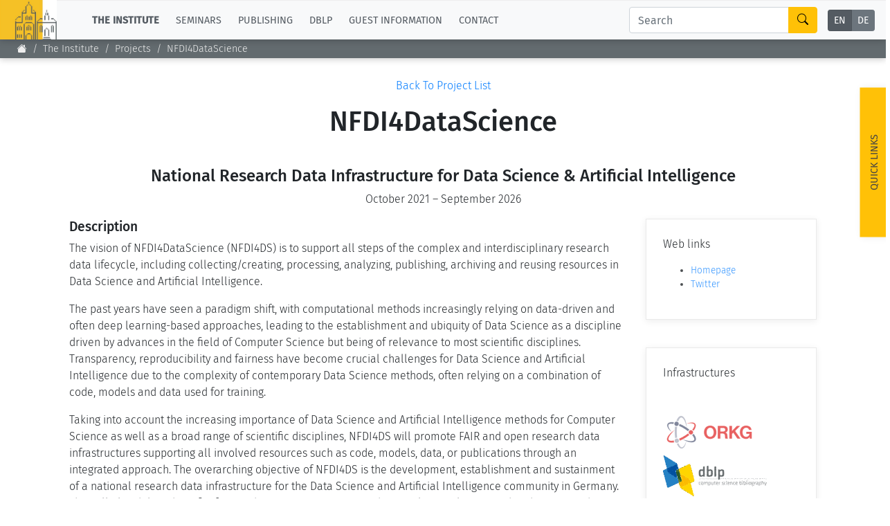

--- FILE ---
content_type: text/html;charset=UTF-8
request_url: https://www.dagstuhl.de/en/institute/projects/nfdi4datascience?L=
body_size: 7943
content:
<!DOCTYPE html><html lang="en"><head><meta charset="UTF-8" /><title>NFDI4DataScience</title><meta name="robots" content="index,follow" /><link rel="canonical" href="https://www.dagstuhl.de/en/institute/projects/nfdi4datascience" /><link rel="alternate" hreflang="x-default" href="https://www.dagstuhl.de/en/institute/projects/nfdi4datascience" /><link rel="alternate" hreflang="en" href="https://www.dagstuhl.de/en/institute/projects/nfdi4datascience" /><link rel="alternate" hreflang="de" href="https://www.dagstuhl.de/de/institute/projects/nfdi4datascience" /><meta name="twitter:card" content="summary" /><meta name="twitter:title" content="NFDI4DataScience" /><meta name="twitter:url" content="https://www.dagstuhl.de/en/institute/projects/nfdi4datascience" /><meta property="og:type" content="website" /><meta property="og:title" content="NFDI4DataScience" /><meta property="og:site_name" content="Home" /><meta property="og:locale" content="en" /><meta property="og:url" content="https://www.dagstuhl.de/en/institute/projects/nfdi4datascience" /><script type="application/ld+json">{"@context":"http:\/\/schema.org\/","@type":"BreadcrumbList","itemListElement":[{"@type":"ListItem","position":1,"name":"Home","item":"https:\/\/www.dagstuhl.de\/"},{"@type":"ListItem","position":2,"name":"The Institute","item":"https:\/\/www.dagstuhl.de\/"},{"@type":"ListItem","position":3,"name":"Projects","item":"https:\/\/www.dagstuhl.de\/en\/institute\/projects"},{"@type":"ListItem","position":4,"name":"NFDI4DataScience","item":"https:\/\/www.dagstuhl.de\/en\/institute\/projects\/nfdi4datascience"}]}</script><meta http-equiv="x-ua-compatible" content="ie=edge" /><meta name="viewport" content="width=device-width, initial-scale=1.0" /><meta name="copyright" content="Schloss Dagstuhl - Leibniz-Zentrum für Informatik GmbH, 66687 Wadern" /><meta name="author" content="Schloss Dagstuhl - Leibniz-Zentrum für Informatik GmbH, 66687 Wadern" /><meta name="revisit-after" content="10" /><meta name="DC.Description" content="Schloss Dagstuhl - Leibniz-Zentrum für Informatik GmbH (LZI), Wadern" /><meta name="DC.Subject" content="LZI,Schloss,Dagstuhl,Wadern,Informatik,Forschung" /><meta name="DC.Rights" content="Schloss Dagstuhl - Leibniz-Zentrum für Informatik GmbH, 66687 Wadern" /><meta name="DC.Creator" content="Schloss Dagstuhl - Leibniz-Zentrum für Informatik GmbH, 66687 Wadern" /><link rel="schema.dc" href="http://purl.org/metadata/dublin_core_elements" /><link rel="icon" href="/_Resources/Static/Packages/Dagstuhl.Site/Frontend/favicon.ico?v2" type="image/x-icon" /><link rel="stylesheet" href="https://www.dagstuhl.de/_Resources/Static/Packages/Dagstuhl.Site/Frontend/bootstrap/bootstrap.min.css?bust=8ed2d635" media="all" /><link rel="stylesheet" href="https://www.dagstuhl.de/_Resources/Static/Packages/Dagstuhl.Site/Frontend/slick/slick-1.8.1.min.css?bust=17de6d74" media="all" /><script src="https://www.dagstuhl.de/_Resources/Static/Packages/Dagstuhl.Site/Frontend/jquery/jquery-3.5.1.slim.min.js?bust=cf8d9821"></script><script defer src="https://www.dagstuhl.de/_Resources/Static/Packages/Dagstuhl.Site/Frontend/bootstrap/bootstrap.bundle.min.js?bust=0363cb58"></script><script defer src="https://www.dagstuhl.de/_Resources/Static/Packages/Dagstuhl.Site/Frontend/js/mark.min.js?bust=33fff94c"></script><script defer src="https://www.dagstuhl.de/_Resources/Static/Packages/Dagstuhl.Site/Frontend/js/cookie.min.js?bust=66615816"></script><script defer src="https://www.dagstuhl.de/_Resources/Static/Packages/Dagstuhl.Site/Frontend/slick/slick-1.8.1.min.js?bust=3b41b3bc"></script><link rel="stylesheet" href="https://www.dagstuhl.de/_Resources/Static/Packages/Dagstuhl.Site/Frontend/index.css?bust=60367462?h=60367462" /></head><body class><nav class="navbar main navbar-expand-lg navbar-light bg-light d-print-none" role="navigation"><a class="navbar-brand" href="/"><img class="lzi-logo" width="83" height="61" src="https://www.dagstuhl.de/_Resources/Static/Packages/Dagstuhl.Site/Frontend/images/LZI-Logo.jpg?bust=b988b355" alt="Schloss Dagstuhl - LZI - Logo" /></a><button class="navbar-toggler" type="button" data-toggle="collapse" data-target="#navbarSupportedContent" aria-controls="navbarSupportedContent" aria-expanded="false" aria-label="Toggle navigation"><span class="navbar-toggler-icon"></span></button><div class="collapse navbar-collapse" id="navbarSupportedContent"><ul class="navbar-nav mr-auto"><li class="nav-item dropdown active"><a href="#" class="nav-link dropdown-toggle" role="button" data-toggle="dropdown" aria-haspopup="true" aria-expanded="false">The Institute</a><div class="dropdown-menu" aria-labelledby="navbarDropdown"><a href="/" class="dropdown-item link-node"><b>Overview</b></a><div class="dropdown-divider"></div><a href="/en/institute/news" class="dropdown-item link-node">News</a><a href="/en/institute/organization" class="dropdown-item link-node">Concept and Organization</a><a href="/en/institute/team" class="dropdown-item link-node">Team</a><a href="/en/institute/committees" class="dropdown-item link-node">Bodies and Boards</a><a href="/en/institute/funding-and-financing" class="dropdown-item link-node">Funding and Financing</a><a href="/en/institute/projects" class="dropdown-item link-node">Projects</a><a href="/en/institute/press" class="dropdown-item link-node">Press</a><a href="/en/institute/dagstuhls-impact" class="dropdown-item link-node">Dagstuhl's Impact</a><a href="/en/institute/jobs" class="dropdown-item link-node">Jobs</a><a href="/en/institute/gender-equality" class="dropdown-item link-node">Gender Equality</a><a href="/en/institute/ethics" class="dropdown-item link-node">Good Scientific Practice</a><a href="/en/institute/code-of-conduct" class="dropdown-item link-node">Code of Conduct</a></div></li><li class="nav-item dropdown normal"><a href="#" class="nav-link dropdown-toggle" role="button" data-toggle="dropdown" aria-haspopup="true" aria-expanded="false">Seminars</a><div class="dropdown-menu" aria-labelledby="navbarDropdown"><a href="/en/seminars" class="dropdown-item link-node"><b>Overview</b></a><div class="dropdown-divider"></div><a href="/en/seminars/seminar-calendar" class="dropdown-item link-node">Seminar Calendar</a><a href="/en/seminars/news" class="dropdown-item link-node">Seminar News</a><a href="/en/seminars/team" class="dropdown-item link-node">Seminar Team</a><a href="/en/seminars/dagstuhl-seminars" class="dropdown-item link-node">Dagstuhl Seminars</a><a href="/en/seminars/dagstuhl-perspectives" class="dropdown-item link-node">Dagstuhl Perspectives</a><a href="/en/seminars/gi-dagstuhl-seminars" class="dropdown-item link-node">GI-Dagstuhl Seminars</a><a href="/en/seminars/summer-schools" class="dropdown-item link-node">Summer Schools</a><a href="/en/seminars/research-meetings" class="dropdown-item link-node">Research Meetings</a><a href="/en/seminars/research-guests" class="dropdown-item link-node">Research Guests</a><a href="/en/seminars/ethics" class="dropdown-item link-node">Good Scientific Practice</a></div></li><li class="nav-item dropdown normal"><a href="#" class="nav-link dropdown-toggle" role="button" data-toggle="dropdown" aria-haspopup="true" aria-expanded="false">Publishing</a><div class="dropdown-menu" aria-labelledby="navbarDropdown"><a href="/en/publishing" class="dropdown-item link-node"><b>Overview</b></a><div class="dropdown-divider"></div><a class="dropdown-item link-node" href="https://drops.dagstuhl.de">To the Publications</a><a href="/en/publishing/news" class="dropdown-item link-node">Publishing News</a><a href="/en/publishing/team" class="dropdown-item link-node">Publishing Team</a><a href="/en/publishing/series" class="dropdown-item link-node">All Series</a><a href="/en/publishing/series/details/LIPIcs" class="dropdown-item link-app">LIPIcs</a><a href="/en/publishing/series/details/OASIcs" class="dropdown-item link-app">OASIcs</a><a href="/en/publishing/series/details/LITES" class="dropdown-item link-app">LITES</a><a href="/en/publishing/series/details/TGDK" class="dropdown-item link-app">TGDK</a><a href="/en/publishing/series/details/DagRep" class="dropdown-item link-app">Dagstuhl Reports</a><a href="/en/publishing/open-access-policy" class="dropdown-item link-node">Open Access Policy</a><a href="/en/publishing/ethics" class="dropdown-item link-node">Publication Ethics</a><a href="/en/publishing/steering-committee" class="dropdown-item link-node">Publishing Steering Committee</a></div></li><li class="nav-item dropdown normal"><a href="#" class="nav-link dropdown-toggle" role="button" data-toggle="dropdown" aria-haspopup="true" aria-expanded="false">dblp</a><div class="dropdown-menu" aria-labelledby="navbarDropdown"><a href="/en/dblp" class="dropdown-item link-node"><b>Overview</b></a><div class="dropdown-divider"></div><a rel="noopener" target="_self" href="https://dblp.org/" class="dropdown-item link-external">To dblp.org</a><a href="/en/dblp/news" class="dropdown-item link-node">dblp News</a><a href="/en/dblp/team" class="dropdown-item link-node">dblp Team</a><a href="/en/dblp/steering-committee" class="dropdown-item link-node">dblp Steering Committee</a><a href="/en/dblp/ethics" class="dropdown-item link-node">dblp Ethics</a><a href="/en/dblp/donate" class="dropdown-item link-node">Donate to dblp</a></div></li><li class="nav-item dropdown normal"><a href="#" class="nav-link dropdown-toggle" role="button" data-toggle="dropdown" aria-haspopup="true" aria-expanded="false">Guest Information</a><div class="dropdown-menu" aria-labelledby="navbarDropdown"><a href="/en/guests" class="dropdown-item link-node"><b>Overview</b></a><div class="dropdown-divider"></div><a href="/en/guests/planning-your-visit" class="dropdown-item link-node">Planning your visit</a><a href="/en/guests/how-to-get-to-schloss-dagstuhl" class="dropdown-item link-node">How to get to Schloss Dagstuhl</a><a href="/en/guests/infection-prevention-measures" class="dropdown-item link-node">Infection prevention measures</a><a href="/en/guests/expenses" class="dropdown-item link-node">Expenses</a><a href="/en/guests/childcare" class="dropdown-item link-node">Childcare</a><a href="/en/guests/library" class="dropdown-item link-node">Library</a><a href="/en/guests/art" class="dropdown-item link-node">Art</a><a href="/en/guests/history" class="dropdown-item link-node">History</a></div></li><li class="nav-item normal"><a href="/en/contact" class="nav-link link-node">Contact</a></li></ul><div class="navbar-search form-inline my-2 my-lg-0"><div class="input-group"><input class="nav-search form-control sm-2" type="search" name="search" placeholder="Search" aria-label="Search" maxlength="1024" /><div class="input-group-append"><button class="btn btn-outline-success" type="submit" aria-label="Search"><i class="bi bi-search" style="color: #000"></i></button></div></div></div><div class="language-menu"><div class="btn-group btn-group-toggle" data-toggle="buttons"><label class="btn-language btn btn-sm btn-secondary active"><a href="/en/institute/projects/nfdi4datascience?L=">EN</a><input type="radio" name="lang" checked="checked" /></label><label class="btn-language btn btn-sm btn-secondary "><a href="/de/institute/projects/nfdi4datascience?L=">DE</a><input type="radio" name="lang" /></label></div></div></div></nav><span class="__no-index-start"></span><nav aria-label="breadcrumb" class="breadcrumb-nav d-print-none"><ol class="breadcrumb"><li class="normal breadcrumb-item"><a href="/"><i class="bi bi-house-fill"></i></a></li><li class="active breadcrumb-item"><a href="/">The Institute</a></li><li class="active breadcrumb-item"><a href="/en/institute/projects">Projects</a></li><li class="current breadcrumb-item"><a href="/en/institute/projects/nfdi4datascience">NFDI4DataScience</a></li></ol><div class="breadcrumb-margin"></div></nav><div id="_top-of-page">TOP</div><div class="search-overlay d-print-none"><button type="button" class="close" aria-label="Close"><span aria-hidden="true">&times;</span></button><form class="search-expanded form-inline mt-3" method="post" action="/en/search-results"><h5 style="text-align: center;width: 100%; margin-top: 2em;">Search the Dagstuhl Website</h5><div class="input-group"><input style="position: fixed; top: -100px; left: 0;" name="start-date" value="2022-12-14" maxlength="10" aria-label="Do not touch" /><input style="position: fixed; top: -100px; left: 0;" name="end-date" value maxlength="10" aria-label="Do not touch" /><input class="expanded-search form-control sm-2" type="search" name="search" placeholder="Please enter your search term" autocomplete="off" aria-label="Search" maxlength="1024" /><div class="input-group-append"><button class="btn btn-outline-success" type="submit" aria-label="Submit Search Form"><i class="bi bi-search" style="color: #000"></i></button></div></div><div class="mt-2 add-seminars">Looking for information on the websites of the individual seminars? - Then please: <div class="form-check" style><input class="form-check-input" type="checkbox" name="include-seminars" id="include-seminars" /><label class="form-check-label" for="include-seminars"><b>Extend the search scope to include our seminar program</b></label></div></div></form><div style="text-align: center; color: #fff; margin-top: 3em"><b>Not found what you are looking for? - Some of our services have separate websites, each with its own search option. Please check the following list:</b></div><div class="row" style="margin-top: 3em"><div class="card col-sm-10 offset-1 dagstuhl-services-header"><div class="card-body"><img style="position: absolute; top: 0; left: 0; height: 100%;" src="https://www.dagstuhl.de/_Resources/Static/Packages/Dagstuhl.Site/Frontend/images/LZI-Logo.jpg?bust=b988b355" alt="Schloss Dagstuhl - LZI - Logo" /><h5><span>Schloss</span> Dagstuhl Services</h5></div></div></div><div class="row dagstuhl-services"><div class="card offset-1"><div class="card-body"><h5 class="card-title">Seminars</h5><h6 class="card-subtitle mb-2 mt-2 text-muted">Within this website:</h6><ul><li>see <a href="/en/seminars">Seminars and Events</a></li><li>and <a href="/en/guests">Guest Information</a></li></ul><h6 class="card-subtitle mb-2 mt-3 text-muted">External resources:</h6><ul><li><a href="https://door.dagstuhl.de/">DOOR</a> (for registering your stay at Dagstuhl)</li><li><a href="https://www.dagstuhl.de/dosa">DOSA</a> (for proposing future Dagstuhl Seminars or Dagstuhl Perspectives Workshops)</li></ul></div></div><div class="card"><div class="card-body"><h5 class="card-title">Publishing</h5><h6 class="card-subtitle mb-2 mt-2 text-muted">Within this website:</h6><ul><li>see <a href="/en/publishing">About Publishing</a> and sub-pages thereof</li></ul><h6 class="card-subtitle mb-2 mt-3 text-muted">External resources:</h6><ul class="card-text"><li><a href="https://drops.dagstuhl.de">DROPS</a> (the Dagstuhl publication server)</li><li>the <a class="link" href="https://ojs.dagstuhl.de">LITES</a> journal website</li><li>the <a href="https://submission.dagstuhl.de">Dagstuhl Submission Server</a> (handles LIPIcs/OASIcs/DARTS submissions)</li></ul></div></div><div class="card"><div class="card-body"><h5 class="card-title">dblp</h5><h6 class="card-subtitle mb-2 mt-2 text-muted">Within this website:</h6><ul><li>see <a href="/en/dblp">About dblp</a> and sub-pages thereof</li></ul><h6 class="card-subtitle mb-2 mt-3 text-muted">External resources:</h6><ul class="card-text"><li>the <a href="https://dblp.org">dblp</a> Computer Science Bibliography</li></ul></div></div></div><br /><br /><button type="button" class="close" aria-label="Close"><span aria-hidden="true">&times;</span></button></div><span class="__no-index-end"></span><span class="__no-index-start"></span><div class="quick-links-overlay -hidden"></div><div class="quick-links aside -hidden d-print-none"><div class="list-container"><div class="role-details empty" style="text-align: center; margin-top: 2em">Please select your role <br /> to obtain appropriate quick-links.</div><div style="padding: 20px;"><select class="form-select role-select" aria-label="Select Your Role"><option selected value="empty">I am...</option><option value="orga-seminar">Organizer of a Dagstuhl Seminar</option><option value="participant-seminar">Participant of a Seminar/Event</option><option value="proposer-seminar">Proposer of a Seminar/Event</option><option value="editor-lipics-oasics">Editor of a LIPIcs/OASIcs volume</option><option value="author-lipics-oasics">Author of a LIPIcs/OASIcs paper</option><option value="looking-for-article">looking for an Article/Report</option><option value="dblp-user">a dblp User</option><option value="journalist">a Journalist</option><option value="interested-citizen">an Interested Citizen</option></select></div><div class="role-details orga-seminar -hidden"><ul class="list"><li><a href="/en/seminars/dagstuhl-seminars/infos-for-organizers">Infos for Organizers</a></li><li><a href="/en/guests/planning-your-visit">Planning your visit</a></li><li><a href="/en/guests/how-to-get-to-schloss-dagstuhl">How to get to Schloss Dagstuhl</a></li><li><a href="/en/guests/sars-cov2-prevention-measures">SARS-CoV2 prevention measures</a></li></ul></div><div class="role-details participant-seminar -hidden"><ul class="list"><li><a href="https://door.dagstuhl.de">DOOR (for registering your stay)</a></li><li><a href="/en/guests/planning-your-visit">Planning your visit</a></li><li><a href="/en/guests/how-to-get-to-schloss-dagstuhl">How to get to Schloss Dagstuhl</a></li><li><a href="/en/guests/sars-cov2-prevention-measures">SARS-CoV2 prevention measures</a></li><li><a href="/en/guests/library">Library</a></li><li><a href="/en/guests/expenses">Expenses</a></li></ul></div><div class="role-details proposer-seminar -hidden"><ul class="list"><li><a href="/en/seminars">Overview of our Seminar/Event Types</a></li><li><a href="/en/seminars/dagstuhl-seminars/composition-of-a-proposal">Composition of a Dagstuhl Seminar Proposal</a></li><li><a href="/en/seminars/dagstuhl-seminars/infos-for-organizers">Infos for Organizers</a></li><li><a href="https://dosa.dagstuhl.de">DOSA (Submission of Proposals)</a></li></ul></div><div class="role-details editor-lipics-oasics -hidden"><ul class="list"><li><a href="https://submission.dagstuhl.de/series/details/LIPIcs#editor">General Publication Workflow (LIPIcs)</a></li><li><a href="https://submission.dagstuhl.de/series/details/LIPIcs#editor">General Publication Workflow (OASIcs)</a></li><li><a href="https://submission.dagstuhl.de">Dagstuhl Submission Server</a></li><li><a href="https://drops.dagstuhl.de/opus/institut_lipics.php">LIPIcs Webportal</a></li><li><a href="https://drops.dagstuhl.de/opus/institut_oasics.php">OASIcs Webportal</a></li></ul></div><div class="role-details author-lipics-oasics -hidden"><div class="m-2">As a LIPIcs/OASIcs author, you will be invited by e-mail to register at the Dagstuhl Submission Server. The server will guide you through the publication workflow. Preliminary information can be found here:</div><ul class="list"><li><a href="https://submission.dagstuhl.de/series/details/LIPIcs#author">Instructions for LIPIcs authors</a></li><li><a href="https://submission.dagstuhl.de/series/details/OASIcs#author">Instructions for OASIcs authors</a></li><li><a href="https://submission.dagstuhl.de">Dagstuhl Submission Server</a></li></ul></div><div class="role-details looking-for-article -hidden"><ul class="list"><li><a href="https://dblp.org">For bibliographic metadata:<br /> Search dblp</a></li><li><a href="https://drops.dagstuhl.de">For Documents published by Dagstuhl:<br /> Visit DROPS, the Dagstuhl Publication Server</a></li></ul></div><div class="role-details dblp-user -hidden"><ul class="list"><li><a href="https://dblp.org">Search dblp</a></li><li><a href="https://dblp.org/faq/index.html">dblp - FAQ</a></li></ul></div><div class="role-details journalist -hidden"><ul class="list"><li><a href="/en/institute/press/press-releases">Press Releases</a></li><li><a href="/en">About the Institute (Overview)</a></li><li><a href="/en/institute/organization">Concept and Organization</a></li><li><a href="/en/guests">Overview of the Seminar Center</a></li><li><a href="/en/guests/history">History of the Buildings</a></li></ul></div><div class="role-details interested-citizen -hidden"><ul class="list"><li><a href="/en">About the Institute (Overview)</a></li><li><a href="/en/institute/organization">Concept and Organization</a></li><li><a href="/en/guests">Overview of the Seminar Center</a></li><li><a href="/de/seminars/seminar-calendar">The current seminar program</a></li><li><a href="/en/guests/history">History of the Buildings</a></li><li><a href="/en/guests/library">Library</a></li></ul></div></div><a href="#" class="quick-links-handle">Quick Links<span class="down"><br /><i class="bi bi-chevron-compact-down"></i></span><span class="up"><br /><i class="bi bi-chevron-compact-up"></i></span></a></div><span class="__no-index-end"></span><main class="main"><div class="neos-contentcollection"><div class="neos-nodetypes-html-html">
	<div style="text-align: center">
  <a href="/en/institute/projects">Back To Project List</a>
</div>
</div>
<section class=" full-width section"><div class="href-destination"></div><h1 class="section-headline">NFDI4DataScience</h1><div class="container section-content"><div class="neos-contentcollection"><h2 class=" headline">National Research Data Infrastructure for Data Science &amp; Artificial Intelligence</h2><div class="neos-nodetypes-html-html">
	<p style="text-align: center">October 2021 &ndash; September 2026</p>
</div>
<div class="container"><div class="row"><div class=" col-lg-9 col-sm-12"><div class="neos-contentcollection"><div class=" text"><h3>Description</h3><p>The vision of NFDI4DataScience (NFDI4DS) is to support all steps of the complex and interdisciplinary research data lifecycle, including collecting/creating, processing, analyzing, publishing, archiving and reusing resources in Data Science and Artificial Intelligence.</p><p>The past years have seen a paradigm shift, with computational methods increasingly relying on data-driven and often deep learning-based approaches, leading to the establishment and ubiquity of Data Science as a discipline driven by advances in the field of Computer Science but being of relevance to most scientific disciplines. Transparency, reproducibility and fairness have become crucial challenges for Data Science and Artificial Intelligence due to the complexity of contemporary Data Science methods, often relying on a combination of code, models and data used for training.</p><p>Taking into account the increasing importance of Data Science and Artificial Intelligence methods for Computer Science as well as a broad range of scientific disciplines, NFDI4DS will promote FAIR and open research data infrastructures supporting all involved resources such as code, models, data, or publications through an integrated approach. The overarching objective of NFDI4DS is the development, establishment and sustainment of a national research data infrastructure for the Data Science and Artificial Intelligence community in Germany. This will also deliver benefits for a wider community requiring data analytics solutions, within the NFDI and beyond. The key idea is to work towards increasing the transparency, reproducibility and fairness of Data Science and Artificial Intelligence projects, by making all digital artifacts available, by interlinking them, and by offering innovative tools and services. Based on the reuse of these digital objects, new and innovative research will be enabled.</p><p>NFDI4DS intends to represent the Data Science and Artificial Intelligence community in academia, which is an interdisciplinary field rooted in Computer Science. We aim to reuse existing solutions, and to collaborate closely with the other NFDI consortia and beyond. In the initial phase, NFDI4DS will focus on four Data Science intense application areas: language technology, biomedical sciences, information sciences and social sciences. The expertise available in NFDI4DS related to Data Science and Artificial Intelligence, infrastructure development and further domain knowledge ensures that metadata standards are interoperable across domains, and that new ways of dealing with digital objects arise.</p><h3>Consortium</h3><ul><li>Schloss Dagstuhl – Leibniz Center for Informatics</li><li>German Research Center for Artificial Intelligence (DFKI)</li><li>Fraunhofer FOKUS (Coordination)</li><li>Fraunhofer FIT</li><li>FIZ Karlsruhe</li><li>GESIS – Leibniz Institute for the Social Sciences</li><li>Hamburger Informatik Technologie-Center e.V. (HITeC)</li><li>Leibniz University Hannover</li><li>RWTH Aachen University</li><li>TIB – Leibniz Information Centre for Science and Technology</li><li>TU Berlin</li><li>TU Dresden</li><li>University of Leipzig</li><li>ZB MED – Information Centre for Life Sciences</li><li>ZBW – Leibniz Information Centre for Economics</li></ul><h3>Organization</h3><ul><li>Project staff Schloss Dagstuhl: <a href="https://www.dagstuhl.de/en/dblp/team/details/MRA">Dr. Marcel R. Ackermann</a>, <a href="https://www.dagstuhl.de/en/dblp/team/details/MW">Dr. Michael Wagner</a>, <a href="https://www.dagstuhl.de/en/dblp/team/details/SB">Saadet Bozaci</a>, <a href="https://www.dagstuhl.de/en/dblp/team/details/SO">Stefan Ollinger</a></li><li>Spokesperson: <a rel="noopener external" href="https://www.weizenbaum-institut.de/en/portrait/p/sonja-schimmler/" target="_blank" title="Link zu https://www.weizenbaum-institut.de/en/portrait/p/sonja-schimmler/">Dr. Sonja Schimmler</a> (Fraunhofer FOKUS)</li><li>Steering Committee: t.b.a.</li></ul><p>The consortium is funded by the German federation and states as part of the programme to build the <a target="_blank" rel="noopener external" href="https://www.nfdi.de/?lang=en">National Research Data Infrastructure&nbsp;(NFDI).</a></p></div></div></div><div class=" col-lg-3 col-sm-12"><div class="neos-contentcollection"><div class><div class="full-width card clean-card flex-card"><div class="card-body info"><div class="card-title">Web links</div><div class=" card-text role"></div><div class=" flex-card-content"><div class="neos-contentcollection"><div class=" text"><ul><li><a rel="noopener external" href="https://www.nfdi4datascience.de/" target="_blank" title="Link zu https://www.nfdi4datascience.de/">Homepage</a></li><li><a rel="noopener external" href="https://twitter.com/nfdi4ds" target="_blank" title="Link zu https://twitter.com/nfdi4ds">Twitter</a></li></ul></div></div></div></div></div></div><div class><div class="full-width card clean-card flex-card"><div class="card-body info"><div class="card-title">Infrastructures<br>&nbsp;</div><div class=" card-text role"></div><div class=" flex-card-content"><div class="neos-contentcollection"><a href="https://orkg.org" aria-label="Open Research Knowledge Graph"><img src="https://www.dagstuhl.de/_Resources/Persistent/d/6/9/a/d69a1ecca9bb86d23dbc05d74bb9b59860ba4ebe/orkg.png" srcset="https://www.dagstuhl.de/_Resources/Persistent/d/6/9/a/d69a1ecca9bb86d23dbc05d74bb9b59860ba4ebe/orkg.png 320w, https://www.dagstuhl.de/_Resources/Persistent/d/6/9/a/d69a1ecca9bb86d23dbc05d74bb9b59860ba4ebe/orkg.png 400w, https://www.dagstuhl.de/_Resources/Persistent/d/6/9/a/d69a1ecca9bb86d23dbc05d74bb9b59860ba4ebe/orkg.png 480w, https://www.dagstuhl.de/_Resources/Persistent/d/6/9/a/d69a1ecca9bb86d23dbc05d74bb9b59860ba4ebe/orkg.png 600w, https://www.dagstuhl.de/_Resources/Persistent/d/6/9/a/d69a1ecca9bb86d23dbc05d74bb9b59860ba4ebe/orkg.png 640w, https://www.dagstuhl.de/_Resources/Persistent/d/6/9/a/d69a1ecca9bb86d23dbc05d74bb9b59860ba4ebe/orkg.png 720w, https://www.dagstuhl.de/_Resources/Persistent/d/6/9/a/d69a1ecca9bb86d23dbc05d74bb9b59860ba4ebe/orkg.png 768w, https://www.dagstuhl.de/_Resources/Persistent/d/6/9/a/d69a1ecca9bb86d23dbc05d74bb9b59860ba4ebe/orkg.png 800w, https://www.dagstuhl.de/_Resources/Persistent/d/6/9/a/d69a1ecca9bb86d23dbc05d74bb9b59860ba4ebe/orkg.png 960w, https://www.dagstuhl.de/_Resources/Persistent/d/6/9/a/d69a1ecca9bb86d23dbc05d74bb9b59860ba4ebe/orkg.png 1280w, https://www.dagstuhl.de/_Resources/Persistent/d/6/9/a/d69a1ecca9bb86d23dbc05d74bb9b59860ba4ebe/orkg.png 1440w, https://www.dagstuhl.de/_Resources/Persistent/d/6/9/a/d69a1ecca9bb86d23dbc05d74bb9b59860ba4ebe/orkg.png 1600w, https://www.dagstuhl.de/_Resources/Persistent/d/6/9/a/d69a1ecca9bb86d23dbc05d74bb9b59860ba4ebe/orkg.png 1680w, https://www.dagstuhl.de/_Resources/Persistent/d/6/9/a/d69a1ecca9bb86d23dbc05d74bb9b59860ba4ebe/orkg.png 1920w, https://www.dagstuhl.de/_Resources/Persistent/d/6/9/a/d69a1ecca9bb86d23dbc05d74bb9b59860ba4ebe/orkg.png 2560w" loading="lazy" class="container-image " alt="Open Research Knowledge Graph" width="134" height="67" /></a><a href="https://dblp.org" aria-label="dblp computer science bibliography"><img src="https://www.dagstuhl.de/_Resources/Persistent/9/f/2/e/9f2ee57a204ed9b1a6f48aa1c36d68c855c71909/dblp-logo.png" srcset="https://www.dagstuhl.de/_Resources/Persistent/9/f/2/e/9f2ee57a204ed9b1a6f48aa1c36d68c855c71909/dblp-logo.png 320w, https://www.dagstuhl.de/_Resources/Persistent/9/f/2/e/9f2ee57a204ed9b1a6f48aa1c36d68c855c71909/dblp-logo.png 400w, https://www.dagstuhl.de/_Resources/Persistent/9/f/2/e/9f2ee57a204ed9b1a6f48aa1c36d68c855c71909/dblp-logo.png 480w, https://www.dagstuhl.de/_Resources/Persistent/9/f/2/e/9f2ee57a204ed9b1a6f48aa1c36d68c855c71909/dblp-logo.png 600w, https://www.dagstuhl.de/_Resources/Persistent/9/f/2/e/9f2ee57a204ed9b1a6f48aa1c36d68c855c71909/dblp-logo.png 640w, https://www.dagstuhl.de/_Resources/Persistent/9/f/2/e/9f2ee57a204ed9b1a6f48aa1c36d68c855c71909/dblp-logo.png 720w, https://www.dagstuhl.de/_Resources/Persistent/9/f/2/e/9f2ee57a204ed9b1a6f48aa1c36d68c855c71909/dblp-logo.png 768w, https://www.dagstuhl.de/_Resources/Persistent/9/f/2/e/9f2ee57a204ed9b1a6f48aa1c36d68c855c71909/dblp-logo.png 800w, https://www.dagstuhl.de/_Resources/Persistent/9/f/2/e/9f2ee57a204ed9b1a6f48aa1c36d68c855c71909/dblp-logo.png 960w, https://www.dagstuhl.de/_Resources/Persistent/9/f/2/e/9f2ee57a204ed9b1a6f48aa1c36d68c855c71909/dblp-logo.png 1280w, https://www.dagstuhl.de/_Resources/Persistent/9/f/2/e/9f2ee57a204ed9b1a6f48aa1c36d68c855c71909/dblp-logo.png 1440w, https://www.dagstuhl.de/_Resources/Persistent/9/f/2/e/9f2ee57a204ed9b1a6f48aa1c36d68c855c71909/dblp-logo.png 1600w, https://www.dagstuhl.de/_Resources/Persistent/9/f/2/e/9f2ee57a204ed9b1a6f48aa1c36d68c855c71909/dblp-logo.png 1680w, https://www.dagstuhl.de/_Resources/Persistent/9/f/2/e/9f2ee57a204ed9b1a6f48aa1c36d68c855c71909/dblp-logo.png 1920w, https://www.dagstuhl.de/_Resources/Persistent/9/f/2/e/9f2ee57a204ed9b1a6f48aa1c36d68c855c71909/dblp-logo.png 2560w" loading="lazy" class="container-image " alt="dblp computer science bibliography" width="150" height="59" /></a></div></div></div></div></div></div></div></div></div></div></div></section><div class="neos-nodetypes-html-html">
	<div style="text-align: center">
  <a href="/en/institute/projects">Back To Project List</a>
  <br/>
  <br/>
</div>
</div>
</div></main><span class="__no-index-start"></span><a class="scroll-up-button -invisible" aria-label="Go to Top" href="#_top-of-page"><i class="bi bi-arrow-up-circle"></i></a><footer class="page-footer dark d-print-none"><div></div><div class="container"><div class="row expanded-menu"><div class="col-sm-2"><h5><a href="/" class="dark link-node"><b style="color: #fff;">The Institute</b></a></h5><ul><li><a href="/" class="link-node">Overview</a></li><li><a href="/en/institute/news" class="link-node">News</a></li><li><a href="/en/institute/organization" class="link-node">Concept and Organization</a></li><li><a href="/en/institute/team" class="link-node">Team</a></li><li><a href="/en/institute/committees" class="link-node">Bodies and Boards</a></li><li><a href="/en/institute/funding-and-financing" class="link-node">Funding and Financing</a></li><li><a href="/en/institute/projects" class="link-node">Projects</a></li><li><a href="/en/institute/press" class="link-node">Press</a></li><li><a href="/en/institute/dagstuhls-impact" class="link-node">Dagstuhl's Impact</a></li><li><a href="/en/institute/jobs" class="link-node">Jobs</a></li><li><a href="/en/institute/gender-equality" class="link-node">Gender Equality</a></li><li><a href="/en/institute/ethics" class="link-node">Good Scientific Practice</a></li><li><a href="/en/institute/code-of-conduct" class="link-node">Code of Conduct</a></li></ul></div><div class="col-sm-2"><h5><a href="/en/seminars" class="dark link-node"><b style="color: #fff;">Seminars</b></a></h5><ul><li><a href="/en/seminars" class="link-node">Overview</a></li><li><a href="/en/seminars/seminar-calendar" class="link-node">Seminar Calendar</a></li><li><a href="/en/seminars/news" class="link-node">Seminar News</a></li><li><a href="/en/seminars/team" class="link-node">Seminar Team</a></li><li><a href="/en/seminars/dagstuhl-seminars" class="link-node">Dagstuhl Seminars</a></li><li><a href="/en/seminars/dagstuhl-perspectives" class="link-node">Dagstuhl Perspectives</a></li><li><a href="/en/seminars/gi-dagstuhl-seminars" class="link-node">GI-Dagstuhl Seminars</a></li><li><a href="/en/seminars/summer-schools" class="link-node">Summer Schools</a></li><li><a href="/en/seminars/research-meetings" class="link-node">Research Meetings</a></li><li><a href="/en/seminars/research-guests" class="link-node">Research Guests</a></li><li><a href="/en/seminars/ethics" class="link-node">Good Scientific Practice</a></li></ul></div><div class="col-sm-2"><h5><a href="/en/publishing" class="dark link-node"><b style="color: #fff;">Publishing</b></a></h5><ul><li><a href="/en/publishing" class="link-node">Overview</a></li><li><a rel="noopener" target="_self" href="https://drops.dagstuhl.de/" class="link-external">To the Publications</a></li><li><a href="/en/publishing/news" class="link-node">Publishing News</a></li><li><a href="/en/publishing/team" class="link-node">Publishing Team</a></li><li><a href="/en/publishing/series" class="link-node">All Series</a></li><li><a href="/en/publishing/series/details/LIPIcs" class="link-app">LIPIcs</a></li><li><a href="/en/publishing/series/details/OASIcs" class="link-app">OASIcs</a></li><li><a href="/en/publishing/series/details/LITES" class="link-app">LITES</a></li><li><a href="/en/publishing/series/details/TGDK" class="link-app">TGDK</a></li><li><a href="/en/publishing/series/details/DagRep" class="link-app">Dagstuhl Reports</a></li><li><a href="/en/publishing/open-access-policy" class="link-node">Open Access Policy</a></li><li><a href="/en/publishing/ethics" class="link-node">Publication Ethics</a></li><li><a href="/en/publishing/steering-committee" class="link-node">Publishing Steering Committee</a></li></ul></div><div class="col-sm-2"><h5><a href="/en/dblp" class="dark link-node"><b style="color: #fff;">dblp</b></a></h5><ul><li><a href="/en/dblp" class="link-node">Overview</a></li><li><a rel="noopener" target="_self" href="https://dblp.org/" class="link-external">To dblp.org</a></li><li><a href="/en/dblp/news" class="link-node">dblp News</a></li><li><a href="/en/dblp/team" class="link-node">dblp Team</a></li><li><a href="/en/dblp/steering-committee" class="link-node">dblp Steering Committee</a></li><li><a href="/en/dblp/ethics" class="link-node">dblp Ethics</a></li><li><a href="/en/dblp/donate" class="link-node">Donate to dblp</a></li></ul></div><div class="col-sm-2"><h5><a href="/en/guests" class="dark link-node"><b style="color: #fff;">Guest Information</b></a></h5><ul><li><a href="/en/guests" class="link-node">Overview</a></li><li><a href="/en/guests/planning-your-visit" class="link-node">Planning your visit</a></li><li><a href="/en/guests/how-to-get-to-schloss-dagstuhl" class="link-node">How to get to Schloss Dagstuhl</a></li><li><a href="/en/guests/infection-prevention-measures" class="link-node">Infection prevention measures</a></li><li><a href="/en/guests/expenses" class="link-node">Expenses</a></li><li><a href="/en/guests/childcare" class="link-node">Childcare</a></li><li><a href="/en/guests/library" class="link-node">Library</a></li><li><a href="/en/guests/art" class="link-node">Art</a></li><li><a href="/en/guests/history" class="link-node">History</a></li></ul></div><div class="col-sm-2"><h5><a href="/en/contact" class="dark link-node"><b style="color: #fff;">Contact</b></a></h5><ul><li><a href="/en/contact" class="link-node">Overview</a></li></ul></div></div></div></footer><div class="copyright"><div>&copy; 2025 Schloss Dagstuhl – Leibniz-Zentrum für Informatik GmbH</div><a href="/en/imprint" class="link-node">Imprint</a><a href="/en/contact" class="link-node">Contact</a><a href="/en/accessibility" class="link-node">Accessibility</a><a href="/en/privacy" class="link-node">Privacy</a></div><div class="-hidden leibniz-footer-logo"><a href="https://www.leibniz-gemeinschaft.de/"><img src="https://www.dagstuhl.de/_Resources/Static/Packages/Dagstuhl.Site/Frontend/images/Leibniz_Logo_EN_negative_100px.png?bust=62b96063" alt="Leibniz Logo" /></a></div><span class="__no-index-end"></span><script data-neos-node="/sites/site/node-g303fie2zmipt/node-hrlftuupsf0pw/node-qpg1yuxc6e1tl@live;language=en" src="https://www.dagstuhl.de/_Resources/Static/Packages/Neos.Neos/JavaScript/LastVisitedNode.js?bust=775acd7b" async></script><script src="https://www.dagstuhl.de/_Resources/Static/Packages/Dagstuhl.Site/Frontend/index.js?bust=bab8b341?h=bab8b341"></script></body></html>